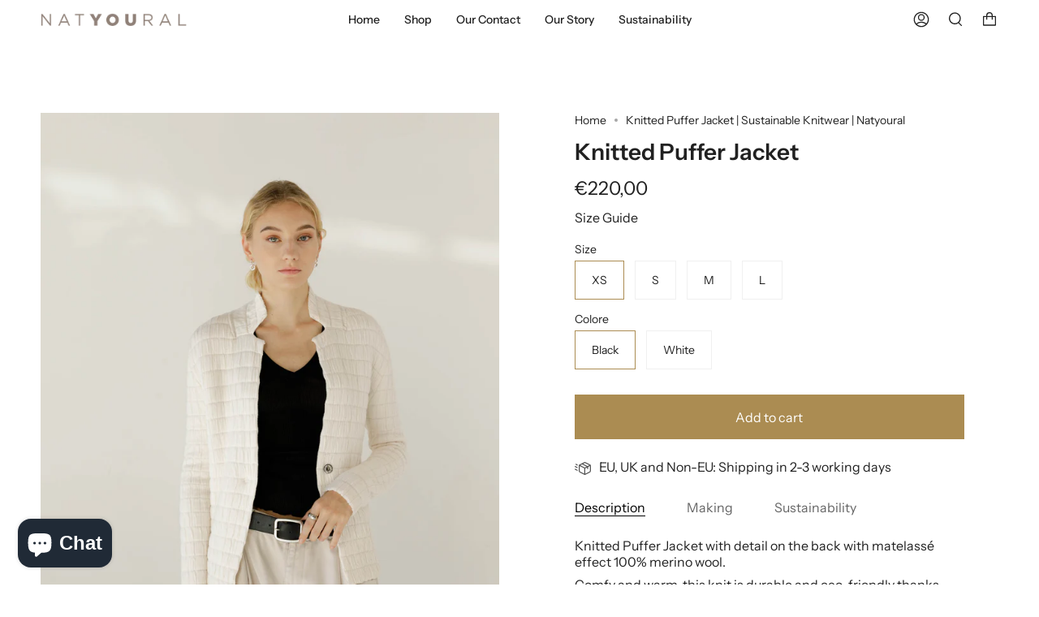

--- FILE ---
content_type: text/css
request_url: https://natyoural.com/cdn/shop/t/3/assets/font-settings.css?v=31018335468304115941759334475
body_size: 227
content:
@font-face{font-family:Instrument Sans;font-weight:600;font-style:normal;font-display:swap;src:url(//natyoural.com/cdn/fonts/instrument_sans/instrumentsans_n6.27dc66245013a6f7f317d383a3cc9a0c347fb42d.woff2?h1=bmF0eW91cmFsLWVuLmFjY291bnQubXlzaG9waWZ5LmNvbQ&h2=bmF0eW91cmFsLmNvbQ&hmac=5e7b90a8e983952bb8b2f772c32cc16548cbf5deba9c102e143e94db29898e03) format("woff2"),url(//natyoural.com/cdn/fonts/instrument_sans/instrumentsans_n6.1a71efbeeb140ec495af80aad612ad55e19e6d0e.woff?h1=bmF0eW91cmFsLWVuLmFjY291bnQubXlzaG9waWZ5LmNvbQ&h2=bmF0eW91cmFsLmNvbQ&hmac=4584ffa95b53376a26d4c87fdd82912e0c1878c8e05eecc88f738ef7c21777ba) format("woff")}@font-face{font-family:Instrument Sans;font-weight:400;font-style:normal;font-display:swap;src:url(//natyoural.com/cdn/fonts/instrument_sans/instrumentsans_n4.db86542ae5e1596dbdb28c279ae6c2086c4c5bfa.woff2?h1=bmF0eW91cmFsLWVuLmFjY291bnQubXlzaG9waWZ5LmNvbQ&h2=bmF0eW91cmFsLmNvbQ&hmac=e277e2ae18660ff27c8dfa75be94297731f635fbdb5e39446a81f36ca5d7c326) format("woff2"),url(//natyoural.com/cdn/fonts/instrument_sans/instrumentsans_n4.510f1b081e58d08c30978f465518799851ef6d8b.woff?h1=bmF0eW91cmFsLWVuLmFjY291bnQubXlzaG9waWZ5LmNvbQ&h2=bmF0eW91cmFsLmNvbQ&hmac=3fe4d948abeca7930e2c8626e1b99fc8c8d749585b573d965966f4b5c03cdd7b) format("woff")}@font-face{font-family:Instrument Sans;font-weight:700;font-style:normal;font-display:swap;src:url(//natyoural.com/cdn/fonts/instrument_sans/instrumentsans_n7.e4ad9032e203f9a0977786c356573ced65a7419a.woff2?h1=bmF0eW91cmFsLWVuLmFjY291bnQubXlzaG9waWZ5LmNvbQ&h2=bmF0eW91cmFsLmNvbQ&hmac=fb2eb5a809a70798f9e7e72cf50c9d6e2fdf3611e756dd4ae2085797da46a406) format("woff2"),url(//natyoural.com/cdn/fonts/instrument_sans/instrumentsans_n7.b9e40f166fb7639074ba34738101a9d2990bb41a.woff?h1=bmF0eW91cmFsLWVuLmFjY291bnQubXlzaG9waWZ5LmNvbQ&h2=bmF0eW91cmFsLmNvbQ&hmac=c5af8aa04906bce6b47043fcc5ed2442af82d9b16ce6ac158da64bcbfe1a0b3d) format("woff")}@font-face{font-family:Instrument Sans;font-weight:500;font-style:normal;font-display:swap;src:url(//natyoural.com/cdn/fonts/instrument_sans/instrumentsans_n5.1ce463e1cc056566f977610764d93d4704464858.woff2?h1=bmF0eW91cmFsLWVuLmFjY291bnQubXlzaG9waWZ5LmNvbQ&h2=bmF0eW91cmFsLmNvbQ&hmac=1bcc55dacd67ee4c0f080b245a2675dff459e05b3befefe3dafa864fb2034790) format("woff2"),url(//natyoural.com/cdn/fonts/instrument_sans/instrumentsans_n5.9079eb7bba230c9d8d8d3a7d101aa9d9f40b6d14.woff?h1=bmF0eW91cmFsLWVuLmFjY291bnQubXlzaG9waWZ5LmNvbQ&h2=bmF0eW91cmFsLmNvbQ&hmac=f583814ac7b5f460ed864da86c70c2ec11d492a52b161c873602df41a852222d) format("woff")}@font-face{font-family:Instrument Sans;font-weight:400;font-style:italic;font-display:swap;src:url(//natyoural.com/cdn/fonts/instrument_sans/instrumentsans_i4.028d3c3cd8d085648c808ceb20cd2fd1eb3560e5.woff2?h1=bmF0eW91cmFsLWVuLmFjY291bnQubXlzaG9waWZ5LmNvbQ&h2=bmF0eW91cmFsLmNvbQ&hmac=8d12eaca3ee46221782ef97696d8f15f032bbe112892c8b2f15f9bc5ad032ee7) format("woff2"),url(//natyoural.com/cdn/fonts/instrument_sans/instrumentsans_i4.7e90d82df8dee29a99237cd19cc529d2206706a2.woff?h1=bmF0eW91cmFsLWVuLmFjY291bnQubXlzaG9waWZ5LmNvbQ&h2=bmF0eW91cmFsLmNvbQ&hmac=1cdf580d870310979581895cdc4cd42dc44b838d40e7d47bc26b371f19dbe578) format("woff")}@font-face{font-family:Instrument Sans;font-weight:500;font-style:italic;font-display:swap;src:url(//natyoural.com/cdn/fonts/instrument_sans/instrumentsans_i5.d2033775d4997e4dcd0d47ebdd5234b5c14e3f53.woff2?h1=bmF0eW91cmFsLWVuLmFjY291bnQubXlzaG9waWZ5LmNvbQ&h2=bmF0eW91cmFsLmNvbQ&hmac=8831db757fd6bada08c655b77de17aa5a6a4496f18eb7929c6f09e0ac92cfe28) format("woff2"),url(//natyoural.com/cdn/fonts/instrument_sans/instrumentsans_i5.8e3cfa86b65acf809ce72bc4f9b58f185ef6b8c7.woff?h1=bmF0eW91cmFsLWVuLmFjY291bnQubXlzaG9waWZ5LmNvbQ&h2=bmF0eW91cmFsLmNvbQ&hmac=e17944528d007e438a73a7d89f5359ffb5f6687f8c333240bd1de161bfc46b6c) format("woff")}
/*# sourceMappingURL=/cdn/shop/t/3/assets/font-settings.css.map?v=31018335468304115941759334475 */


--- FILE ---
content_type: application/javascript
request_url: https://cs.iubenda.com/cookie-solution/confs/js/17287686.js
body_size: 7
content:
_iub.csRC = { consApiKey: 'OdOghnAAARMBsmIVqzvl44SaKyCFQ2kf', showBranding: false }
_iub.csEnabled = true;
_iub.csPurposes = [4,3,2,5,1,"sh","s","sd9"];
_iub.cpUpd = 1709922642;
_iub.csT = 0.3;
_iub.googleConsentModeV2 = true;
_iub.totalNumberOfProviders = 8;
